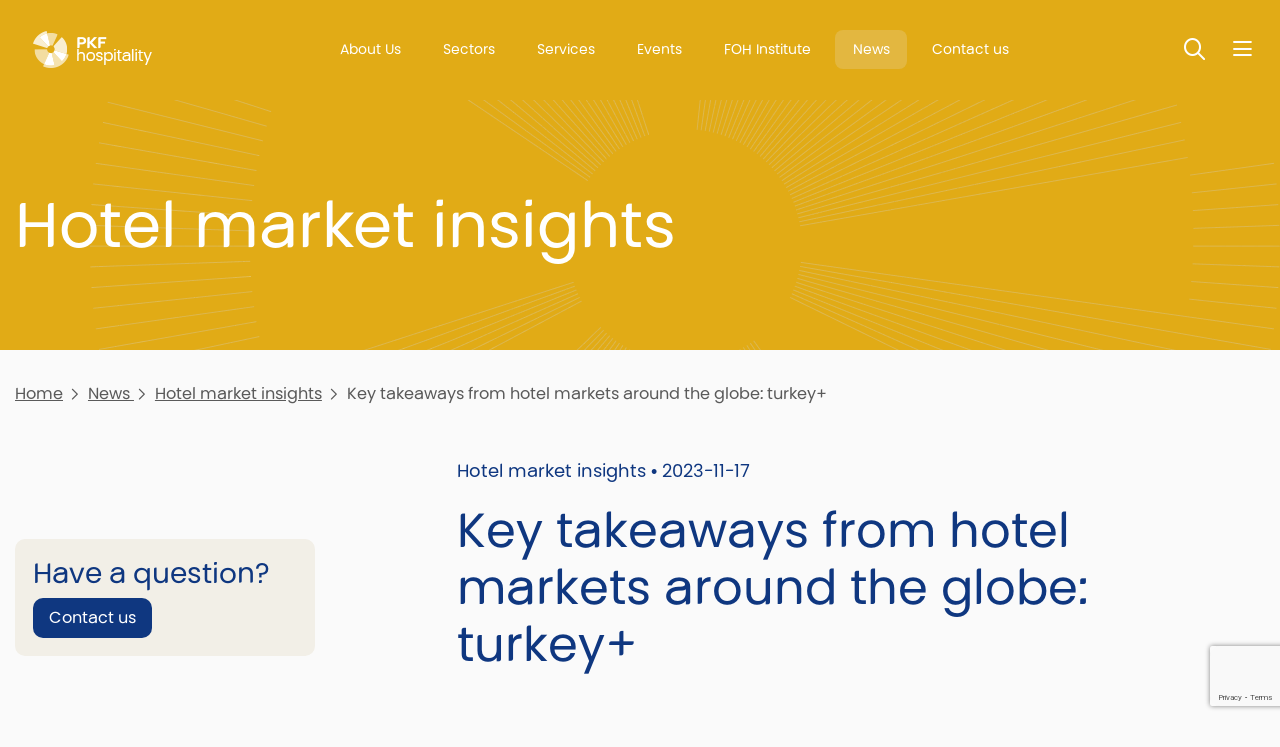

--- FILE ---
content_type: text/html; charset=utf-8
request_url: https://www.pkfhospitality.com/news/hotel-market-insights/key-takeaways-from-hotel-markets-around-the-globe-turkeyplus-1/
body_size: 6894
content:




<!DOCTYPE html>
<html lang="en">
<head>
    <meta charset="utf-8">
    <meta http-equiv="X-UA-Compatible" content="IE=edge,chrome=1">
    <meta name="viewport" content="width=device-width, initial-scale=1.0, maximum-scale=5.0, user-scalable=yes">
    


    <meta property="og:url" content="https://www.pkfhospitality.com/news/hotel-market-insights/key-takeaways-from-hotel-markets-around-the-globe-turkeyplus-1/" />
    <meta property="og:type" content="website" />
    <meta property="og:title" content="Key takeaways from hotel markets around the globe: turkey&#x2B; | Hotel market insights | News  | PKF hospitality group " />
    <meta property="og:description" content="PKF hospitality recently hosted 196&#x2B; roundtable live event in the following region: turkey&#x2B;.&#xA;The discussions were held in a format of a live meeting in Istanbul, focused on the hospitality, tourism &amp; leisure and serviced living sectors in Cyprus, Greece, Turkey.&#xA;We are happy to provide some interesting statistics for the region and share some discussion highlights." />

        <meta property="og:image" content="www.pkfhospitality.com" />

    <title>Key takeaways from hotel markets around the globe: turkey&#x2B; | Hotel market insights | News  | PKF hospitality group </title>
    <meta name="description" content="PKF hospitality recently hosted 196&#x2B; roundtable live event in the following region: turkey&#x2B;.&#xA;The discussions were held in a format of a live meeting in Istanbul, focused on the hospitality, tourism &amp; leisure and serviced living sectors in Cyprus, Greece, Turkey.&#xA;We are happy to provide some interesting statistics for the region and share some discussion highlights. " />
    <meta name="keywords" content="roundtable, 196+ events, PKF International, PKF hospitality group, hospitality, tourism, leisure, serviced living, key takeaways, flexibility, service, quality, STR, Cyprus, Greece, Turkey, Istanbul">

    <link rel="shortcut icon" defer href="/media/lxenn5a3/pkf-logo-colour-symbol.png" />
    <link rel="stylesheet" integrity="sha384-xOolHFLEh07PJGoPkLv1IbcEPTNtaed2xpHsD9ESMhqIYd0nLMwNLD69Npy4HI+N" crossorigin="anonymous" href="https://cdn.jsdelivr.net/npm/bootstrap@4.6.2/dist/css/bootstrap.min.css">
    <link rel="stylesheet" crossorigin="anonymous" href="https://kit.fontawesome.com/ec4bf7cef7.css">
    <script src="https://ajax.aspnetcdn.com/ajax/jQuery/jquery-3.0.0.min.js"></script>
    <script integrity="sha384-Fy6S3B9q64WdZWQUiU+q4/2Lc9npb8tCaSX9FK7E8HnRr0Jz8D6OP9dO5Vg3Q9ct" crossorigin="anonymous" src="https://cdn.jsdelivr.net/npm/bootstrap@4.6.2/dist/js/bootstrap.bundle.min.js"></script>
    <script src="https://ajax.aspnetcdn.com/ajax/jquery.validate/1.16.0/jquery.validate.min.js"></script>
    <script src="https://ajax.aspnetcdn.com/ajax/mvc/5.2.3/jquery.validate.unobtrusive.min.js"></script>


    


        <script async src="https://www.googletagmanager.com/gtag/js?id=G-3WED2ZCS72"></script>
        <script>
          window.dataLayer = window.dataLayer || [];
        function gtag(){dataLayer.push(arguments);}
        gtag('js', new Date());

        gtag('config', 'G-3WED2ZCS72');
        </script>
    <link rel="stylesheet" defer href="/App_Plugins/UmbracoForms/Assets/themes/default/style.min.css">
    <link rel="stylesheet" defer href="/css/min/PKF.css?v=c1" />
<script id="Cookiebot" src="https://consent.cookiebot.com/uc.js" data-cbid="1dad1d17-edaa-43b0-821c-4094b2492552" data-blockingmode="auto" type="text/javascript"></script>
    
    <link rel="preload" as="image" href="https://www.pkfhospitality.com/images/starburst.webp" />
</head>
<body class=' PageDark PageColor-e1ab16 Star'>    
        <noscript>
            <iframe src="https://www.googletagmanager.com/ns.html?id=G-3WED2ZCS72" height="0" width="0" style="display:none;visibility:hidden"></iframe>
        </noscript>
    <header class="headingSizeSmall bg-e1ab16" >
        <div class='HeaderHolder'>
            <div class='MenuHolder'>
            <div class="container">
                <div id="LogoBox" class="left-logo-right-text">
    <a href="/" id="Logo" title="PKF hospitality group">
        <img src="/media/vzhpgoin/pkfhospitality_logo_white.png" alt="PKF hospitality group logo"   width="120" height="37"   />        

    </a>
</div>
                
<div id="topnav" style=" color:#003594">
    

    <a href="/about-us/" class="" title="About Us">
About Us    </a>


    <a href="/sectors/" class="" title="Sectors">
Sectors    </a>


    <a href="/services/" class="" title="Services">
Services    </a>


    <a href="/events/" class="" title="Events">
Events    </a>


    <a href="/foh-institute/" class="" title="FOH Institute">
FOH Institute    </a>


    <a href="/news/" class=" Active" title="News">
News    </a>


    <a href="/contact-us/" class="" title="Contact us">
Contact us    </a>


</div> 
                <div>
                     
                    <button id="SearchToggleHeader" class='SearchToggle' type="button" aria-label='Toggle Search'><span>Toggle Search</span></button>
<div id="SearchBox">
    <form id="SearchForm" class="" method="get" action="/search/">
        <label for="SearchTerm1">Search:</label>
        <input id="SearchTerm1" type="text" name="SearchTerm" minlength="3" placeholder="Enter keywords" />
        <button type="submit">Search</button>
    </form>
</div>
 
                    <button type="button" id="NavBarButton" class='NavBarToggle' aria-label='Nav bar toggle'>
    <span>Nav bar toggle</span>
</button>
<div id="MainNav" class="" >
    <nav>
        <div class='NavHeader'>
            
            <button id="SearchToggleMainNav" class='SearchToggle' type="button" aria-label='Toggle search'>
                <span>Toggle search</span>
            </button>
            <button id="MainNavClose" class='NavBarToggle NavClose' type="button" aria-label='Toggle menu'>
                <span>Toggle menu</span>
            </button>
        </div>
        <ul class="">

            <li class="nav-item">
                    <a class=" " href="/" title="Home">Home</a>

            </li>
            <li class="nav-item">
                    <a class="dropdown-toggle " href="/about-us/" title="About Us" id="navbarDropdownMenuLink-about-us" data-event="hover">
                            About Us
                        </a>
                        <div class="SubMenu">
                            <div class='NavHeader'>
                                
                            </div>
                            
                            <ul>
                                            <li>
                                                <a href="/about-us/focus/" title="focus">focus</a>
                                            </li>
                                            <li>
                                                <a href="/about-us/profile/" title="Profile">Profile</a>
                                            </li>
                            </ul>
                        </div>

            </li>
            <li class="nav-item">
                    <a class="dropdown-toggle " href="/sectors/" title="Sectors" id="navbarDropdownMenuLink-sectors" data-event="hover">
                            Sectors
                        </a>
                        <div class="SubMenu">
                            <div class='NavHeader'>
                                
                            </div>
                            
                            <ul>
                                            <li>
                                                <a href="/sectors/hotel/" target="" title="Hotel">Hotel</a>
                                            </li>
                                            <li>
                                                <a href="/sectors/living/" title="Living">Living</a>
                                            </li>
                                            <li>
                                                <a href="/sectors/tourism/" title="Tourism">Tourism</a>
                                            </li>
                            </ul>
                        </div>

            </li>
            <li class="nav-item">
                    <a class=" " href="/services/" target="" title="Services">Services</a>

            </li>
            <li class="nav-item">
                    <a class=" " href="/events/" title="Events">Events</a>

            </li>
            <li class="nav-item">
                    <a class=" " href="/foh-institute/" title="FOH Institute">FOH Institute</a>

            </li>
            <li class="nav-item">
                    <a class=" active " href="/news/" title="News ">News </a>

            </li>
            <li class="nav-item">
                    <a class=" " href="/career/" title="Career">Career</a>

            </li>
            <li class="nav-item">
                    <a class="dropdown-toggle " href="/contact-us/" title="Contact" id="navbarDropdownMenuLink-contact" data-event="hover">
                            Contact
                        </a>
                        <div class="SubMenu">
                            <div class='NavHeader'>
                                
                            </div>
                            
                            <ul>
                                            <li>
                                                <a href="/our-offices/" title="Offices">Offices</a>
                                            </li>
                                            <li>
                                                <a href="/team/" title="Team">Team</a>
                                            </li>
                            </ul>
                        </div>

            </li>
        </ul>
        
<div class="NavSocial">
            <a class='LinkedIn' href="https://www.linkedin.com/company/pkfhospitality" title="LinkedIn" target="_blank"></a>
            <a class='Youtube' href="https://www.Youtube.com/@pkfhospitalitygroup" title="Youtube" target="_blank"></a>
</div>
    </nav>
</div>
                </div>
            </div>        
        </div>   

    <section class="heading">
            <div class="container">
                <h1> <p>Hotel market insights</p></h1>
            </div>
    </section>
        </div>        
    </header>
        
    <main>
        


<section class="section">
    <div class="container">
        
<div class='crumbs'>
        <a href="/" title="Home">Home</a>
            <a href="/news/" title="News ">News </a>
            <a href="/news/hotel-market-insights/" title="Hotel market insights">Hotel market insights</a>
        <span>Key takeaways from hotel markets around the globe: turkey&#x2B;</span>
    
</div>
            <div class='row'>
                <div class="col-md-4 order-sm-0 order-1">
                    <div class='MaxWidthSidebar'>
                        


                        








    <div class="SidebarPrompt">
        <h3>Have a question?</h3>
            <button type="button" data-toggle="modal" data-target="#ContactModal">
                Contact us
            </button>
    </div>

                    </div>
                </div>
                <div class='col-md-8 order-sm-1 order-0'>
        <article>
            <div class='CategoryDate'>
                Hotel market insights &bull; 2023-11-17
            </div>
                <h1>Key takeaways from hotel markets around the globe: turkey&#x2B;</h1>
            

    <div class="umb-grid">
        <div >
                <div class="container">
            <div class="row clearfix">
                    <div class="col-md-12 column">
                        



<p>PKF hospitality recently hosted 196+ roundtable live event in the following region: turkey+.</p>
<p>The discussions were held in a format of a live meeting in Istanbul, focused on the hospitality, tourism &amp; leisure and serviced living sectors in Cyprus, Greece, Turkey.</p>
<p>We are happy to provide some interesting statistics for the region and share some discussion highlights.</p>




	<img src="/media/hs3m2jes/turkey_plus_snapshot-2023.jpg" alt="" width="1040" height="720" loading="lazy">

                    </div>
            </div>
                </div>
        </div>
    </div>


<div>
    <div id="fb-root"></div>
    <script>
        (function (d, s, id) {
            var js, fjs = d.getElementsByTagName(s)[0];
            if (d.getElementById(id)) return;
            js = d.createElement(s); js.id = id;
            js.src = "https://connect.facebook.net/en_US/sdk.js#xfbml=1&version=v3.0";
            fjs.parentNode.insertBefore(js, fjs);
        }(document, 'script', 'facebook-jssdk'));</script>

    <!-- Your share button code -->
    <div class="fb-share-button" data-href="/news/hotel-market-insights/key-takeaways-from-hotel-markets-around-the-globe-turkeyplus-1/" data-layout="button">
    </div>
</div>                <a href="/news/hotel-market-insights/" title="Return to category" class="btn mt-4">
                    See more Hotel market insights items
            </a>
        </article>
                </div>
            </div>
    </div>
</section>

    </main>
    <!-- Footer Scripts -->
    <footer class="">
    <div class="container">
        <div class="row">
            <div class='col-sm-4'>
                <a href="/" id="FooterLogo" title="PKF hospitality group">
                    <img src="/media/qrhmfdys/pkf-hospitality-colour-2-lines.png" alt="Footer logo PKF hospitality group"   width="120" height="37"   />                    
                </a>
            </div>
            <div class='col-sm-8 FooterMenus'>


<div class="FooterMenu">
            <h5>Follow us on...</h5>
    <ul>
<li><a href="https://www.linkedin.com/company/pkf-hotelexperts-group" target="_blank" title="LinkedIn">LinkedIn</a></li>
<li><a href="https://www.youtube.com/channel/UCQ_Meti8A_62WKeXl7H0UYQ" target="_blank" title="YouTube">YouTube</a></li>
    </ul>
</div>
<div class="FooterMenu">
            <h5>Contact</h5>
    <ul>
<li><a href="/our-offices/" title="Our Offices">Our Offices</a></li>
<li><a href="/team/" title="Team">Team</a></li>
<li><a href="/career/" target="" title="Career">Career</a></li>
<li><a href="/sign-up/" title="Subscribe to Newsletter">Subscribe to Newsletter</a></li>
<li><a href="/sign-up-for-196plus-events-newsletter/" target="" title="Get Event Updates">Get Event Updates</a></li>
    </ul>
</div>
<div class="FooterMenu">
            <h5>About</h5>
    <ul>
<li><a href="/legal/" title="Legal">Legal</a></li>
<li><a href="/cookies/" title="Cookies">Cookies</a></li>
<li><a href="/accessibility/" title="Accessibility">Accessibility</a></li>
<li><a href="/about-site-provider/" title="About Site Provider">About Site Provider</a></li>
    </ul>
</div>
<div class="FooterMenu">
            <h5>Other PKF links</h5>
    <ul>
<li><a href="https://www.pkf.com/" target="_blank" title="PKF Global">PKF Global</a></li>
<li><a href="https://www.linkedin.com/company/pkf-international-limited/" target="_blank" title="PKFI on LinkedIn">PKFI on LinkedIn</a></li>
    </ul>
</div>            </div>
        </div>
    </div>
    <div class="container">
        
    </div>
    <div class="footer-strap">
        <div class="container">
            <div class="row">
                <div class='col-sm-4'>
                    <div class='pr-5'>
                        <p>© PKF hospitality GmbH | 2025 All Rights Reserved</p>
                    </div>
                </div>
                <div class='col-sm-8'>
                    <p>The PKF hospitality group is – through its parent company (PKF hospitality holding GmbH) – a member of PKF Global, the network of member firms of PKF International Limited, each of which is a separate and independent legal entity and does not accept any responsibility or liability for the actions or inactions of any individual member or correspondent firm(s).</p>
                </div>
            </div>
        </div>
    </div>
</footer>

      
    

    
    <script>
        var dataTablePageSize = 10
    </script>
    <script src="/scripts/min/custom-app.js" defer=""></script>
    <script type="text/javascript">
    var bttSide = false;</script>
    <script src="/scripts/min/BackToTop.js" defer=""></script>

    
    
    <div class="modal fade" id="ContactModal" tabindex="-1" aria-labelledby="ContactModalLabel" aria-hidden="true">
        <div class="modal-dialog modal-dialog-centered">
            <div class="modal-content">
                <div class="modal-header">
                    <h5 class="modal-title" id="ContactModalLabel">Please fill in the form</h5>
                    <button type="button" class="close" data-dismiss="modal" aria-label="Close">
                        <span aria-hidden="true">&times;</span>
                    </button>
                </div>
                <div class="modal-body">
                    




    <div id="umbraco_form_f1dc377a88794e0c82120236d50b667e" class="umbraco-forms-form hotelexpertscontactform umbraco-forms-">
<form action="/news/hotel-market-insights/key-takeaways-from-hotel-markets-around-the-globe-turkeyplus-1/" enctype="multipart/form-data" id="form03d8cb64acb54f0bb815df94eecd0642" method="post"><input data-val="true" data-val-required="The FormId field is required." name="FormId" type="hidden" value="f1dc377a-8879-4e0c-8212-0236d50b667e" /><input data-val="true" data-val-required="The FormName field is required." name="FormName" type="hidden" value="Hotelexperts - Contact Form" /><input data-val="true" data-val-required="The RecordId field is required." name="RecordId" type="hidden" value="00000000-0000-0000-0000-000000000000" /><input name="PreviousClicked" type="hidden" value="" /><input name="Theme" type="hidden" value="" /><input name="RedirectToPageId" type="hidden" value="" />            <input type="hidden" name="FormStep" value="0" />
            <input type="hidden" name="RecordState" value="Q2ZESjhOOWtQUEdqRGR0RG1GS1YxUm5pQkZxYXNGeWs3N3B4TEtjUEI5RlB4cV9mRzkzS21SRU9laTFZOVQxazdrUEZWTHhfTEZKdmhJdC1wbU1CX3JJZHpLUWxlMHNKOE91NW5aeEhZUDU1Q0ZzZVZvUC1VXzl5ZUt2bm5RSXJhSS1FVUE=" />




<div class="umbraco-forms-page" id="d7edfcf4-1c3c-4384-9948-b2d450210e30">


            <fieldset class="umbraco-forms-fieldset" id="2c2a56bd-0bd0-4323-ac09-992f02dbb9d5">


                <div class="row-fluid">

                        <div class="umbraco-forms-container col-md-12">

                                        <div class=" umbraco-forms-field name shortanswer mandatory ">

                                            <label for="2d86134a-ca01-4da7-c720-bf48fce8b79e" class="umbraco-forms-label">
Full Name            <span class="umbraco-forms-indicator">*</span>
                                            </label>

        <div class="umbraco-forms-field-wrapper">

            <input type="text" name="2d86134a-ca01-4da7-c720-bf48fce8b79e" id="2d86134a-ca01-4da7-c720-bf48fce8b79e" data-umb="2d86134a-ca01-4da7-c720-bf48fce8b79e" class="text " value="" maxlength="255"
        data-val="true"  data-val-required="Please enter your full name" aria-required="true" />





<span class="field-validation-valid" data-valmsg-for="2d86134a-ca01-4da7-c720-bf48fce8b79e" data-valmsg-replace="true" role="alert"></span>
        </div>

                                        </div>
                                        <div class=" umbraco-forms-field email shortanswer mandatory alternating ">

                                            <label for="eae61cf1-01da-4da6-f9c6-df56b0aba741" class="umbraco-forms-label">
Email            <span class="umbraco-forms-indicator">*</span>
                                            </label>

        <div class="umbraco-forms-field-wrapper">

            <input type="text" name="eae61cf1-01da-4da6-f9c6-df56b0aba741" id="eae61cf1-01da-4da6-f9c6-df56b0aba741" data-umb="eae61cf1-01da-4da6-f9c6-df56b0aba741" class="text " value="" maxlength="255"
        data-val="true"  data-val-required="Please enter your e-mail" aria-required="true"  data-val-regex="Please enter a valid e-mail" data-val-regex-pattern="[a-zA-Z0-9_.+-]+@[a-zA-Z0-9-]+.[a-zA-Z0-9-.]+" />





<span class="field-validation-valid" data-valmsg-for="eae61cf1-01da-4da6-f9c6-df56b0aba741" data-valmsg-replace="true" role="alert"></span>
        </div>

                                        </div>
                                        <div class=" umbraco-forms-field phonenumber shortanswer mandatory ">

                                            <label for="21550c3d-769d-4700-8db0-f30cd95e0a95" class="umbraco-forms-label">
Phone Number            <span class="umbraco-forms-indicator">*</span>
                                            </label>

        <div class="umbraco-forms-field-wrapper">

            <input type="text" name="21550c3d-769d-4700-8db0-f30cd95e0a95" id="21550c3d-769d-4700-8db0-f30cd95e0a95" data-umb="21550c3d-769d-4700-8db0-f30cd95e0a95" class="text " value="" maxlength="255"
        data-val="true"  data-val-required="Please enter a phone number" aria-required="true" />





<span class="field-validation-valid" data-valmsg-for="21550c3d-769d-4700-8db0-f30cd95e0a95" data-valmsg-replace="true" role="alert"></span>
        </div>

                                        </div>
                                        <div class=" umbraco-forms-field message longanswer mandatory alternating ">

                                            <label for="ec9abce4-e339-45a3-f143-6ba81f5b8c1d" class="umbraco-forms-label">
Message            <span class="umbraco-forms-indicator">*</span>
                                            </label>

        <div class="umbraco-forms-field-wrapper">

            
<textarea class=""
          name="ec9abce4-e339-45a3-f143-6ba81f5b8c1d"
          id="ec9abce4-e339-45a3-f143-6ba81f5b8c1d"
          data-umb="ec9abce4-e339-45a3-f143-6ba81f5b8c1d"
          rows="2"
          cols="20"
           data-val="true"  data-val-required="Please enter a message" aria-required="true"  data-val-regex="Cannot use urls or invalid keywords" data-val-regex-pattern="^((?!http|www|viagra|cephalexin|nolvadex|web traffic).|\n)*$" ></textarea>



<span class="field-validation-valid" data-valmsg-for="ec9abce4-e339-45a3-f143-6ba81f5b8c1d" data-valmsg-replace="true" role="alert"></span>
        </div>

                                        </div>
                                        <div class=" umbraco-forms-field consent dataconsent mandatory ">

                                            <label for="93b6754d-2b47-43c9-aee6-20d948ca94ff" class="umbraco-forms-label">
We will only use your personal information to handle your enquiry, see our policies, click to confirm            <span class="umbraco-forms-indicator">*</span>
                                            </label>

        <div class="umbraco-forms-field-wrapper">

            <input type="checkbox" name="93b6754d-2b47-43c9-aee6-20d948ca94ff" id="93b6754d-2b47-43c9-aee6-20d948ca94ff" value="true" data-umb="93b6754d-2b47-43c9-aee6-20d948ca94ff"
        data-val="true" data-val-required="Consent is required to store and process the data in this form." data-rule-required="true" data-msg-required="Consent is required to store and process the data in this form." aria-required="true"/>
<input type="hidden" name="93b6754d-2b47-43c9-aee6-20d948ca94ff" value="false" />

<label for="93b6754d-2b47-43c9-aee6-20d948ca94ff">Yes, I give permission to store and process my data</label>


<span class="field-validation-valid" data-valmsg-for="93b6754d-2b47-43c9-aee6-20d948ca94ff" data-valmsg-replace="true" role="alert"></span>
        </div>

                                        </div>
<input type="hidden" name="d43c37ff-868e-4542-843e-8529fd524d71" id="d43c37ff-868e-4542-843e-8529fd524d71" data-umb="d43c37ff-868e-4542-843e-8529fd524d71" class="hidden" value="https://www.pkfhospitality.com/news/hotel-market-insights/key-takeaways-from-hotel-markets-around-the-globe-turkeyplus-1/"/>


<input type="hidden" name="8575bf6d-a5fe-4871-e392-24763ca0a580" id="8575bf6d-a5fe-4871-e392-24763ca0a580" data-umb="8575bf6d-a5fe-4871-e392-24763ca0a580" class="hidden" value="Key takeaways from hotel markets around the globe: turkey+"/>




        <input type="hidden" id="36b5bd49-bf31-49f5-cc92-081c190ae12f" name="g-recaptcha-response" />
        <div class="umbraco-forms-recaptcha-v3-config umbraco-forms-hidden"
             data-id="36b5bd49-bf31-49f5-cc92-081c190ae12f"
             data-site-key="6LfQidgaAAAAAPf443DE1VengvTpXR3qEepVvkl0"></div>

                        </div>
                </div>

            </fieldset>

    <div class="umbraco-forms-hidden" aria-hidden="true">
        <input type="text" name="f1dc377a88794e0c82120236d50b667e" />
    </div>

    <div class="umbraco-forms-navigation row-fluid">

        <div class="col-md-12">
                <input type="submit"
                       class="btn primary"
                       value="Send Message"
                       name="__next"
                       data-form-navigate="next"
                       data-umb="submit-forms-form" />
        </div>
    </div>


</div>



<input name="__RequestVerificationToken" type="hidden" value="CfDJ8N9kPPGjDdtDmFKV1RniBFrxzOoMt4uJERm22I8uEeNbY0ADiM-aV-HPN2z28-pn0AZouYdw3QHvoE_a4Tl23vzRf5d0HccMZqvTwJmyJDENzTr8n8wairujlJQZbSJexBa8elqtwdQvchV_gGiaPr0" /><input name="ufprt" type="hidden" value="CfDJ8N9kPPGjDdtDmFKV1RniBFrgwpbHFSVoViOqhrYh0b6BdUGG8ckU-NtaTr6LJ8y1VkWqsWTgqZ-GZVK2FwDTgqHWiO21bUREzLVlDy5IPBdkqh_Brphi-Zv75RWudYbhvYFHfO2EDJNQGlmAF8rgrW8" /></form>    </div>




<div class="umbraco-forms-form-config umbraco-forms-hidden"
     data-id="f1dc377a88794e0c82120236d50b667e"
     data-serialized-page-button-conditions="{}"
     data-serialized-fieldset-conditions="{}"
     data-serialized-field-conditions="{}"
     data-serialized-fields-not-displayed="{}"
     data-trigger-conditions-check-on="change"
     data-form-element-html-id-prefix=""
     data-disable-validation-dependency-check="false"
     data-serialized-validation-rules="[]"></div>


<script defer="defer" src="https://www.google.com/recaptcha/api.js?render=6LfQidgaAAAAAPf443DE1VengvTpXR3qEepVvkl0&amp;v=13.6.0" type="application/javascript"></script><script defer="defer" src="/App_Plugins/UmbracoForms/Assets/recaptcha.v3.init.min.js?v=13.6.0" type="application/javascript"></script><script defer="defer" src="/App_Plugins/UmbracoForms/Assets/themes/default/umbracoforms.min.js?v=13.6.0" type="application/javascript"></script>
<link href="/App_Plugins/UmbracoForms/Assets/themes/default/style.min.css?v=13.6.0" rel="stylesheet" />

                </div>
                <div class="modal-footer">
                </div>
            </div>
        </div>
    </div>
<script>
    $(function () {
        if ($('#ContactModal .umbraco-forms-submitmessage').length > 0 || $('#ContactModal .field-validation-error').length > 0)
            $(".crumbs-button").trigger("click");
    });
</script>
    

    
</body>
</html>

--- FILE ---
content_type: text/html; charset=utf-8
request_url: https://www.google.com/recaptcha/api2/anchor?ar=1&k=6LfQidgaAAAAAPf443DE1VengvTpXR3qEepVvkl0&co=aHR0cHM6Ly93d3cucGtmaG9zcGl0YWxpdHkuY29tOjQ0Mw..&hl=en&v=9TiwnJFHeuIw_s0wSd3fiKfN&size=invisible&anchor-ms=20000&execute-ms=30000&cb=qs52a7t0p2rm
body_size: 48087
content:
<!DOCTYPE HTML><html dir="ltr" lang="en"><head><meta http-equiv="Content-Type" content="text/html; charset=UTF-8">
<meta http-equiv="X-UA-Compatible" content="IE=edge">
<title>reCAPTCHA</title>
<style type="text/css">
/* cyrillic-ext */
@font-face {
  font-family: 'Roboto';
  font-style: normal;
  font-weight: 400;
  font-stretch: 100%;
  src: url(//fonts.gstatic.com/s/roboto/v48/KFO7CnqEu92Fr1ME7kSn66aGLdTylUAMa3GUBHMdazTgWw.woff2) format('woff2');
  unicode-range: U+0460-052F, U+1C80-1C8A, U+20B4, U+2DE0-2DFF, U+A640-A69F, U+FE2E-FE2F;
}
/* cyrillic */
@font-face {
  font-family: 'Roboto';
  font-style: normal;
  font-weight: 400;
  font-stretch: 100%;
  src: url(//fonts.gstatic.com/s/roboto/v48/KFO7CnqEu92Fr1ME7kSn66aGLdTylUAMa3iUBHMdazTgWw.woff2) format('woff2');
  unicode-range: U+0301, U+0400-045F, U+0490-0491, U+04B0-04B1, U+2116;
}
/* greek-ext */
@font-face {
  font-family: 'Roboto';
  font-style: normal;
  font-weight: 400;
  font-stretch: 100%;
  src: url(//fonts.gstatic.com/s/roboto/v48/KFO7CnqEu92Fr1ME7kSn66aGLdTylUAMa3CUBHMdazTgWw.woff2) format('woff2');
  unicode-range: U+1F00-1FFF;
}
/* greek */
@font-face {
  font-family: 'Roboto';
  font-style: normal;
  font-weight: 400;
  font-stretch: 100%;
  src: url(//fonts.gstatic.com/s/roboto/v48/KFO7CnqEu92Fr1ME7kSn66aGLdTylUAMa3-UBHMdazTgWw.woff2) format('woff2');
  unicode-range: U+0370-0377, U+037A-037F, U+0384-038A, U+038C, U+038E-03A1, U+03A3-03FF;
}
/* math */
@font-face {
  font-family: 'Roboto';
  font-style: normal;
  font-weight: 400;
  font-stretch: 100%;
  src: url(//fonts.gstatic.com/s/roboto/v48/KFO7CnqEu92Fr1ME7kSn66aGLdTylUAMawCUBHMdazTgWw.woff2) format('woff2');
  unicode-range: U+0302-0303, U+0305, U+0307-0308, U+0310, U+0312, U+0315, U+031A, U+0326-0327, U+032C, U+032F-0330, U+0332-0333, U+0338, U+033A, U+0346, U+034D, U+0391-03A1, U+03A3-03A9, U+03B1-03C9, U+03D1, U+03D5-03D6, U+03F0-03F1, U+03F4-03F5, U+2016-2017, U+2034-2038, U+203C, U+2040, U+2043, U+2047, U+2050, U+2057, U+205F, U+2070-2071, U+2074-208E, U+2090-209C, U+20D0-20DC, U+20E1, U+20E5-20EF, U+2100-2112, U+2114-2115, U+2117-2121, U+2123-214F, U+2190, U+2192, U+2194-21AE, U+21B0-21E5, U+21F1-21F2, U+21F4-2211, U+2213-2214, U+2216-22FF, U+2308-230B, U+2310, U+2319, U+231C-2321, U+2336-237A, U+237C, U+2395, U+239B-23B7, U+23D0, U+23DC-23E1, U+2474-2475, U+25AF, U+25B3, U+25B7, U+25BD, U+25C1, U+25CA, U+25CC, U+25FB, U+266D-266F, U+27C0-27FF, U+2900-2AFF, U+2B0E-2B11, U+2B30-2B4C, U+2BFE, U+3030, U+FF5B, U+FF5D, U+1D400-1D7FF, U+1EE00-1EEFF;
}
/* symbols */
@font-face {
  font-family: 'Roboto';
  font-style: normal;
  font-weight: 400;
  font-stretch: 100%;
  src: url(//fonts.gstatic.com/s/roboto/v48/KFO7CnqEu92Fr1ME7kSn66aGLdTylUAMaxKUBHMdazTgWw.woff2) format('woff2');
  unicode-range: U+0001-000C, U+000E-001F, U+007F-009F, U+20DD-20E0, U+20E2-20E4, U+2150-218F, U+2190, U+2192, U+2194-2199, U+21AF, U+21E6-21F0, U+21F3, U+2218-2219, U+2299, U+22C4-22C6, U+2300-243F, U+2440-244A, U+2460-24FF, U+25A0-27BF, U+2800-28FF, U+2921-2922, U+2981, U+29BF, U+29EB, U+2B00-2BFF, U+4DC0-4DFF, U+FFF9-FFFB, U+10140-1018E, U+10190-1019C, U+101A0, U+101D0-101FD, U+102E0-102FB, U+10E60-10E7E, U+1D2C0-1D2D3, U+1D2E0-1D37F, U+1F000-1F0FF, U+1F100-1F1AD, U+1F1E6-1F1FF, U+1F30D-1F30F, U+1F315, U+1F31C, U+1F31E, U+1F320-1F32C, U+1F336, U+1F378, U+1F37D, U+1F382, U+1F393-1F39F, U+1F3A7-1F3A8, U+1F3AC-1F3AF, U+1F3C2, U+1F3C4-1F3C6, U+1F3CA-1F3CE, U+1F3D4-1F3E0, U+1F3ED, U+1F3F1-1F3F3, U+1F3F5-1F3F7, U+1F408, U+1F415, U+1F41F, U+1F426, U+1F43F, U+1F441-1F442, U+1F444, U+1F446-1F449, U+1F44C-1F44E, U+1F453, U+1F46A, U+1F47D, U+1F4A3, U+1F4B0, U+1F4B3, U+1F4B9, U+1F4BB, U+1F4BF, U+1F4C8-1F4CB, U+1F4D6, U+1F4DA, U+1F4DF, U+1F4E3-1F4E6, U+1F4EA-1F4ED, U+1F4F7, U+1F4F9-1F4FB, U+1F4FD-1F4FE, U+1F503, U+1F507-1F50B, U+1F50D, U+1F512-1F513, U+1F53E-1F54A, U+1F54F-1F5FA, U+1F610, U+1F650-1F67F, U+1F687, U+1F68D, U+1F691, U+1F694, U+1F698, U+1F6AD, U+1F6B2, U+1F6B9-1F6BA, U+1F6BC, U+1F6C6-1F6CF, U+1F6D3-1F6D7, U+1F6E0-1F6EA, U+1F6F0-1F6F3, U+1F6F7-1F6FC, U+1F700-1F7FF, U+1F800-1F80B, U+1F810-1F847, U+1F850-1F859, U+1F860-1F887, U+1F890-1F8AD, U+1F8B0-1F8BB, U+1F8C0-1F8C1, U+1F900-1F90B, U+1F93B, U+1F946, U+1F984, U+1F996, U+1F9E9, U+1FA00-1FA6F, U+1FA70-1FA7C, U+1FA80-1FA89, U+1FA8F-1FAC6, U+1FACE-1FADC, U+1FADF-1FAE9, U+1FAF0-1FAF8, U+1FB00-1FBFF;
}
/* vietnamese */
@font-face {
  font-family: 'Roboto';
  font-style: normal;
  font-weight: 400;
  font-stretch: 100%;
  src: url(//fonts.gstatic.com/s/roboto/v48/KFO7CnqEu92Fr1ME7kSn66aGLdTylUAMa3OUBHMdazTgWw.woff2) format('woff2');
  unicode-range: U+0102-0103, U+0110-0111, U+0128-0129, U+0168-0169, U+01A0-01A1, U+01AF-01B0, U+0300-0301, U+0303-0304, U+0308-0309, U+0323, U+0329, U+1EA0-1EF9, U+20AB;
}
/* latin-ext */
@font-face {
  font-family: 'Roboto';
  font-style: normal;
  font-weight: 400;
  font-stretch: 100%;
  src: url(//fonts.gstatic.com/s/roboto/v48/KFO7CnqEu92Fr1ME7kSn66aGLdTylUAMa3KUBHMdazTgWw.woff2) format('woff2');
  unicode-range: U+0100-02BA, U+02BD-02C5, U+02C7-02CC, U+02CE-02D7, U+02DD-02FF, U+0304, U+0308, U+0329, U+1D00-1DBF, U+1E00-1E9F, U+1EF2-1EFF, U+2020, U+20A0-20AB, U+20AD-20C0, U+2113, U+2C60-2C7F, U+A720-A7FF;
}
/* latin */
@font-face {
  font-family: 'Roboto';
  font-style: normal;
  font-weight: 400;
  font-stretch: 100%;
  src: url(//fonts.gstatic.com/s/roboto/v48/KFO7CnqEu92Fr1ME7kSn66aGLdTylUAMa3yUBHMdazQ.woff2) format('woff2');
  unicode-range: U+0000-00FF, U+0131, U+0152-0153, U+02BB-02BC, U+02C6, U+02DA, U+02DC, U+0304, U+0308, U+0329, U+2000-206F, U+20AC, U+2122, U+2191, U+2193, U+2212, U+2215, U+FEFF, U+FFFD;
}
/* cyrillic-ext */
@font-face {
  font-family: 'Roboto';
  font-style: normal;
  font-weight: 500;
  font-stretch: 100%;
  src: url(//fonts.gstatic.com/s/roboto/v48/KFO7CnqEu92Fr1ME7kSn66aGLdTylUAMa3GUBHMdazTgWw.woff2) format('woff2');
  unicode-range: U+0460-052F, U+1C80-1C8A, U+20B4, U+2DE0-2DFF, U+A640-A69F, U+FE2E-FE2F;
}
/* cyrillic */
@font-face {
  font-family: 'Roboto';
  font-style: normal;
  font-weight: 500;
  font-stretch: 100%;
  src: url(//fonts.gstatic.com/s/roboto/v48/KFO7CnqEu92Fr1ME7kSn66aGLdTylUAMa3iUBHMdazTgWw.woff2) format('woff2');
  unicode-range: U+0301, U+0400-045F, U+0490-0491, U+04B0-04B1, U+2116;
}
/* greek-ext */
@font-face {
  font-family: 'Roboto';
  font-style: normal;
  font-weight: 500;
  font-stretch: 100%;
  src: url(//fonts.gstatic.com/s/roboto/v48/KFO7CnqEu92Fr1ME7kSn66aGLdTylUAMa3CUBHMdazTgWw.woff2) format('woff2');
  unicode-range: U+1F00-1FFF;
}
/* greek */
@font-face {
  font-family: 'Roboto';
  font-style: normal;
  font-weight: 500;
  font-stretch: 100%;
  src: url(//fonts.gstatic.com/s/roboto/v48/KFO7CnqEu92Fr1ME7kSn66aGLdTylUAMa3-UBHMdazTgWw.woff2) format('woff2');
  unicode-range: U+0370-0377, U+037A-037F, U+0384-038A, U+038C, U+038E-03A1, U+03A3-03FF;
}
/* math */
@font-face {
  font-family: 'Roboto';
  font-style: normal;
  font-weight: 500;
  font-stretch: 100%;
  src: url(//fonts.gstatic.com/s/roboto/v48/KFO7CnqEu92Fr1ME7kSn66aGLdTylUAMawCUBHMdazTgWw.woff2) format('woff2');
  unicode-range: U+0302-0303, U+0305, U+0307-0308, U+0310, U+0312, U+0315, U+031A, U+0326-0327, U+032C, U+032F-0330, U+0332-0333, U+0338, U+033A, U+0346, U+034D, U+0391-03A1, U+03A3-03A9, U+03B1-03C9, U+03D1, U+03D5-03D6, U+03F0-03F1, U+03F4-03F5, U+2016-2017, U+2034-2038, U+203C, U+2040, U+2043, U+2047, U+2050, U+2057, U+205F, U+2070-2071, U+2074-208E, U+2090-209C, U+20D0-20DC, U+20E1, U+20E5-20EF, U+2100-2112, U+2114-2115, U+2117-2121, U+2123-214F, U+2190, U+2192, U+2194-21AE, U+21B0-21E5, U+21F1-21F2, U+21F4-2211, U+2213-2214, U+2216-22FF, U+2308-230B, U+2310, U+2319, U+231C-2321, U+2336-237A, U+237C, U+2395, U+239B-23B7, U+23D0, U+23DC-23E1, U+2474-2475, U+25AF, U+25B3, U+25B7, U+25BD, U+25C1, U+25CA, U+25CC, U+25FB, U+266D-266F, U+27C0-27FF, U+2900-2AFF, U+2B0E-2B11, U+2B30-2B4C, U+2BFE, U+3030, U+FF5B, U+FF5D, U+1D400-1D7FF, U+1EE00-1EEFF;
}
/* symbols */
@font-face {
  font-family: 'Roboto';
  font-style: normal;
  font-weight: 500;
  font-stretch: 100%;
  src: url(//fonts.gstatic.com/s/roboto/v48/KFO7CnqEu92Fr1ME7kSn66aGLdTylUAMaxKUBHMdazTgWw.woff2) format('woff2');
  unicode-range: U+0001-000C, U+000E-001F, U+007F-009F, U+20DD-20E0, U+20E2-20E4, U+2150-218F, U+2190, U+2192, U+2194-2199, U+21AF, U+21E6-21F0, U+21F3, U+2218-2219, U+2299, U+22C4-22C6, U+2300-243F, U+2440-244A, U+2460-24FF, U+25A0-27BF, U+2800-28FF, U+2921-2922, U+2981, U+29BF, U+29EB, U+2B00-2BFF, U+4DC0-4DFF, U+FFF9-FFFB, U+10140-1018E, U+10190-1019C, U+101A0, U+101D0-101FD, U+102E0-102FB, U+10E60-10E7E, U+1D2C0-1D2D3, U+1D2E0-1D37F, U+1F000-1F0FF, U+1F100-1F1AD, U+1F1E6-1F1FF, U+1F30D-1F30F, U+1F315, U+1F31C, U+1F31E, U+1F320-1F32C, U+1F336, U+1F378, U+1F37D, U+1F382, U+1F393-1F39F, U+1F3A7-1F3A8, U+1F3AC-1F3AF, U+1F3C2, U+1F3C4-1F3C6, U+1F3CA-1F3CE, U+1F3D4-1F3E0, U+1F3ED, U+1F3F1-1F3F3, U+1F3F5-1F3F7, U+1F408, U+1F415, U+1F41F, U+1F426, U+1F43F, U+1F441-1F442, U+1F444, U+1F446-1F449, U+1F44C-1F44E, U+1F453, U+1F46A, U+1F47D, U+1F4A3, U+1F4B0, U+1F4B3, U+1F4B9, U+1F4BB, U+1F4BF, U+1F4C8-1F4CB, U+1F4D6, U+1F4DA, U+1F4DF, U+1F4E3-1F4E6, U+1F4EA-1F4ED, U+1F4F7, U+1F4F9-1F4FB, U+1F4FD-1F4FE, U+1F503, U+1F507-1F50B, U+1F50D, U+1F512-1F513, U+1F53E-1F54A, U+1F54F-1F5FA, U+1F610, U+1F650-1F67F, U+1F687, U+1F68D, U+1F691, U+1F694, U+1F698, U+1F6AD, U+1F6B2, U+1F6B9-1F6BA, U+1F6BC, U+1F6C6-1F6CF, U+1F6D3-1F6D7, U+1F6E0-1F6EA, U+1F6F0-1F6F3, U+1F6F7-1F6FC, U+1F700-1F7FF, U+1F800-1F80B, U+1F810-1F847, U+1F850-1F859, U+1F860-1F887, U+1F890-1F8AD, U+1F8B0-1F8BB, U+1F8C0-1F8C1, U+1F900-1F90B, U+1F93B, U+1F946, U+1F984, U+1F996, U+1F9E9, U+1FA00-1FA6F, U+1FA70-1FA7C, U+1FA80-1FA89, U+1FA8F-1FAC6, U+1FACE-1FADC, U+1FADF-1FAE9, U+1FAF0-1FAF8, U+1FB00-1FBFF;
}
/* vietnamese */
@font-face {
  font-family: 'Roboto';
  font-style: normal;
  font-weight: 500;
  font-stretch: 100%;
  src: url(//fonts.gstatic.com/s/roboto/v48/KFO7CnqEu92Fr1ME7kSn66aGLdTylUAMa3OUBHMdazTgWw.woff2) format('woff2');
  unicode-range: U+0102-0103, U+0110-0111, U+0128-0129, U+0168-0169, U+01A0-01A1, U+01AF-01B0, U+0300-0301, U+0303-0304, U+0308-0309, U+0323, U+0329, U+1EA0-1EF9, U+20AB;
}
/* latin-ext */
@font-face {
  font-family: 'Roboto';
  font-style: normal;
  font-weight: 500;
  font-stretch: 100%;
  src: url(//fonts.gstatic.com/s/roboto/v48/KFO7CnqEu92Fr1ME7kSn66aGLdTylUAMa3KUBHMdazTgWw.woff2) format('woff2');
  unicode-range: U+0100-02BA, U+02BD-02C5, U+02C7-02CC, U+02CE-02D7, U+02DD-02FF, U+0304, U+0308, U+0329, U+1D00-1DBF, U+1E00-1E9F, U+1EF2-1EFF, U+2020, U+20A0-20AB, U+20AD-20C0, U+2113, U+2C60-2C7F, U+A720-A7FF;
}
/* latin */
@font-face {
  font-family: 'Roboto';
  font-style: normal;
  font-weight: 500;
  font-stretch: 100%;
  src: url(//fonts.gstatic.com/s/roboto/v48/KFO7CnqEu92Fr1ME7kSn66aGLdTylUAMa3yUBHMdazQ.woff2) format('woff2');
  unicode-range: U+0000-00FF, U+0131, U+0152-0153, U+02BB-02BC, U+02C6, U+02DA, U+02DC, U+0304, U+0308, U+0329, U+2000-206F, U+20AC, U+2122, U+2191, U+2193, U+2212, U+2215, U+FEFF, U+FFFD;
}
/* cyrillic-ext */
@font-face {
  font-family: 'Roboto';
  font-style: normal;
  font-weight: 900;
  font-stretch: 100%;
  src: url(//fonts.gstatic.com/s/roboto/v48/KFO7CnqEu92Fr1ME7kSn66aGLdTylUAMa3GUBHMdazTgWw.woff2) format('woff2');
  unicode-range: U+0460-052F, U+1C80-1C8A, U+20B4, U+2DE0-2DFF, U+A640-A69F, U+FE2E-FE2F;
}
/* cyrillic */
@font-face {
  font-family: 'Roboto';
  font-style: normal;
  font-weight: 900;
  font-stretch: 100%;
  src: url(//fonts.gstatic.com/s/roboto/v48/KFO7CnqEu92Fr1ME7kSn66aGLdTylUAMa3iUBHMdazTgWw.woff2) format('woff2');
  unicode-range: U+0301, U+0400-045F, U+0490-0491, U+04B0-04B1, U+2116;
}
/* greek-ext */
@font-face {
  font-family: 'Roboto';
  font-style: normal;
  font-weight: 900;
  font-stretch: 100%;
  src: url(//fonts.gstatic.com/s/roboto/v48/KFO7CnqEu92Fr1ME7kSn66aGLdTylUAMa3CUBHMdazTgWw.woff2) format('woff2');
  unicode-range: U+1F00-1FFF;
}
/* greek */
@font-face {
  font-family: 'Roboto';
  font-style: normal;
  font-weight: 900;
  font-stretch: 100%;
  src: url(//fonts.gstatic.com/s/roboto/v48/KFO7CnqEu92Fr1ME7kSn66aGLdTylUAMa3-UBHMdazTgWw.woff2) format('woff2');
  unicode-range: U+0370-0377, U+037A-037F, U+0384-038A, U+038C, U+038E-03A1, U+03A3-03FF;
}
/* math */
@font-face {
  font-family: 'Roboto';
  font-style: normal;
  font-weight: 900;
  font-stretch: 100%;
  src: url(//fonts.gstatic.com/s/roboto/v48/KFO7CnqEu92Fr1ME7kSn66aGLdTylUAMawCUBHMdazTgWw.woff2) format('woff2');
  unicode-range: U+0302-0303, U+0305, U+0307-0308, U+0310, U+0312, U+0315, U+031A, U+0326-0327, U+032C, U+032F-0330, U+0332-0333, U+0338, U+033A, U+0346, U+034D, U+0391-03A1, U+03A3-03A9, U+03B1-03C9, U+03D1, U+03D5-03D6, U+03F0-03F1, U+03F4-03F5, U+2016-2017, U+2034-2038, U+203C, U+2040, U+2043, U+2047, U+2050, U+2057, U+205F, U+2070-2071, U+2074-208E, U+2090-209C, U+20D0-20DC, U+20E1, U+20E5-20EF, U+2100-2112, U+2114-2115, U+2117-2121, U+2123-214F, U+2190, U+2192, U+2194-21AE, U+21B0-21E5, U+21F1-21F2, U+21F4-2211, U+2213-2214, U+2216-22FF, U+2308-230B, U+2310, U+2319, U+231C-2321, U+2336-237A, U+237C, U+2395, U+239B-23B7, U+23D0, U+23DC-23E1, U+2474-2475, U+25AF, U+25B3, U+25B7, U+25BD, U+25C1, U+25CA, U+25CC, U+25FB, U+266D-266F, U+27C0-27FF, U+2900-2AFF, U+2B0E-2B11, U+2B30-2B4C, U+2BFE, U+3030, U+FF5B, U+FF5D, U+1D400-1D7FF, U+1EE00-1EEFF;
}
/* symbols */
@font-face {
  font-family: 'Roboto';
  font-style: normal;
  font-weight: 900;
  font-stretch: 100%;
  src: url(//fonts.gstatic.com/s/roboto/v48/KFO7CnqEu92Fr1ME7kSn66aGLdTylUAMaxKUBHMdazTgWw.woff2) format('woff2');
  unicode-range: U+0001-000C, U+000E-001F, U+007F-009F, U+20DD-20E0, U+20E2-20E4, U+2150-218F, U+2190, U+2192, U+2194-2199, U+21AF, U+21E6-21F0, U+21F3, U+2218-2219, U+2299, U+22C4-22C6, U+2300-243F, U+2440-244A, U+2460-24FF, U+25A0-27BF, U+2800-28FF, U+2921-2922, U+2981, U+29BF, U+29EB, U+2B00-2BFF, U+4DC0-4DFF, U+FFF9-FFFB, U+10140-1018E, U+10190-1019C, U+101A0, U+101D0-101FD, U+102E0-102FB, U+10E60-10E7E, U+1D2C0-1D2D3, U+1D2E0-1D37F, U+1F000-1F0FF, U+1F100-1F1AD, U+1F1E6-1F1FF, U+1F30D-1F30F, U+1F315, U+1F31C, U+1F31E, U+1F320-1F32C, U+1F336, U+1F378, U+1F37D, U+1F382, U+1F393-1F39F, U+1F3A7-1F3A8, U+1F3AC-1F3AF, U+1F3C2, U+1F3C4-1F3C6, U+1F3CA-1F3CE, U+1F3D4-1F3E0, U+1F3ED, U+1F3F1-1F3F3, U+1F3F5-1F3F7, U+1F408, U+1F415, U+1F41F, U+1F426, U+1F43F, U+1F441-1F442, U+1F444, U+1F446-1F449, U+1F44C-1F44E, U+1F453, U+1F46A, U+1F47D, U+1F4A3, U+1F4B0, U+1F4B3, U+1F4B9, U+1F4BB, U+1F4BF, U+1F4C8-1F4CB, U+1F4D6, U+1F4DA, U+1F4DF, U+1F4E3-1F4E6, U+1F4EA-1F4ED, U+1F4F7, U+1F4F9-1F4FB, U+1F4FD-1F4FE, U+1F503, U+1F507-1F50B, U+1F50D, U+1F512-1F513, U+1F53E-1F54A, U+1F54F-1F5FA, U+1F610, U+1F650-1F67F, U+1F687, U+1F68D, U+1F691, U+1F694, U+1F698, U+1F6AD, U+1F6B2, U+1F6B9-1F6BA, U+1F6BC, U+1F6C6-1F6CF, U+1F6D3-1F6D7, U+1F6E0-1F6EA, U+1F6F0-1F6F3, U+1F6F7-1F6FC, U+1F700-1F7FF, U+1F800-1F80B, U+1F810-1F847, U+1F850-1F859, U+1F860-1F887, U+1F890-1F8AD, U+1F8B0-1F8BB, U+1F8C0-1F8C1, U+1F900-1F90B, U+1F93B, U+1F946, U+1F984, U+1F996, U+1F9E9, U+1FA00-1FA6F, U+1FA70-1FA7C, U+1FA80-1FA89, U+1FA8F-1FAC6, U+1FACE-1FADC, U+1FADF-1FAE9, U+1FAF0-1FAF8, U+1FB00-1FBFF;
}
/* vietnamese */
@font-face {
  font-family: 'Roboto';
  font-style: normal;
  font-weight: 900;
  font-stretch: 100%;
  src: url(//fonts.gstatic.com/s/roboto/v48/KFO7CnqEu92Fr1ME7kSn66aGLdTylUAMa3OUBHMdazTgWw.woff2) format('woff2');
  unicode-range: U+0102-0103, U+0110-0111, U+0128-0129, U+0168-0169, U+01A0-01A1, U+01AF-01B0, U+0300-0301, U+0303-0304, U+0308-0309, U+0323, U+0329, U+1EA0-1EF9, U+20AB;
}
/* latin-ext */
@font-face {
  font-family: 'Roboto';
  font-style: normal;
  font-weight: 900;
  font-stretch: 100%;
  src: url(//fonts.gstatic.com/s/roboto/v48/KFO7CnqEu92Fr1ME7kSn66aGLdTylUAMa3KUBHMdazTgWw.woff2) format('woff2');
  unicode-range: U+0100-02BA, U+02BD-02C5, U+02C7-02CC, U+02CE-02D7, U+02DD-02FF, U+0304, U+0308, U+0329, U+1D00-1DBF, U+1E00-1E9F, U+1EF2-1EFF, U+2020, U+20A0-20AB, U+20AD-20C0, U+2113, U+2C60-2C7F, U+A720-A7FF;
}
/* latin */
@font-face {
  font-family: 'Roboto';
  font-style: normal;
  font-weight: 900;
  font-stretch: 100%;
  src: url(//fonts.gstatic.com/s/roboto/v48/KFO7CnqEu92Fr1ME7kSn66aGLdTylUAMa3yUBHMdazQ.woff2) format('woff2');
  unicode-range: U+0000-00FF, U+0131, U+0152-0153, U+02BB-02BC, U+02C6, U+02DA, U+02DC, U+0304, U+0308, U+0329, U+2000-206F, U+20AC, U+2122, U+2191, U+2193, U+2212, U+2215, U+FEFF, U+FFFD;
}

</style>
<link rel="stylesheet" type="text/css" href="https://www.gstatic.com/recaptcha/releases/9TiwnJFHeuIw_s0wSd3fiKfN/styles__ltr.css">
<script nonce="2OWNsoD-AzE_yWGhfpNnmQ" type="text/javascript">window['__recaptcha_api'] = 'https://www.google.com/recaptcha/api2/';</script>
<script type="text/javascript" src="https://www.gstatic.com/recaptcha/releases/9TiwnJFHeuIw_s0wSd3fiKfN/recaptcha__en.js" nonce="2OWNsoD-AzE_yWGhfpNnmQ">
      
    </script></head>
<body><div id="rc-anchor-alert" class="rc-anchor-alert"></div>
<input type="hidden" id="recaptcha-token" value="[base64]">
<script type="text/javascript" nonce="2OWNsoD-AzE_yWGhfpNnmQ">
      recaptcha.anchor.Main.init("[\x22ainput\x22,[\x22bgdata\x22,\x22\x22,\[base64]/[base64]/[base64]/[base64]/[base64]/[base64]/[base64]/[base64]/[base64]/[base64]\\u003d\x22,\[base64]\x22,\x22DSPCpkMPwpbCj8KHbcKkIG7CncKgwp48w43DizRLwpRSIgbCn1nCgDZpwpEBwrxBw5ZHYFjCrcKgw6MMdAxscEQAbmF7dsOEXigSw5N2w4/[base64]/CgcKMFBJsw7DDocKHF0HCrMObwqzDvcOpw6bCuMOuw40ew6/[base64]/DtcOHwrwSWjjDhhwMC8OwSsOJw5UTwrrCkMObK8ORw7DDkWbDsR3CiFbCtG/DhMKSBETDkwpnD1DChsOnwqzDvcKlwq/CpMO3wprDkDtHeCxwwovDrxlhc2oSNWEpUsOlwpbClREswqXDnz1mwrBHRMKvHsOrwqXCsMOTRgnDmsKtEVI/wpfDicOHZxkFw49Zc8Oqwp3DisOpwqc7w7dRw5/Cl8KuIMO0K2gILcOkwpoZwrDCucKcdsOXwrfDlnzDtsK7ccKIUcK0w5Rhw4XDhQVQw5LDnsOsw4fDklHCk8ONdsK6D29UMxYFZxNuw4toc8KyCsO2w4DCg8O7w7PDqxLDrsKuAlHCsELCtsO/wo50GzMawr10w5Row43CscOuw7rDu8KZTsOYE3U/w5gQwrZ1wqQNw7/DscOLbRzCh8K3fmnCrAzDswrDrsOfwqLCsMOxUcKyR8Ohw68pP8O2C8KAw4MdRGbDo1rDtcOjw53DukgCN8KRw6wGQ3QTXzMnw5vCq1jCl3IwPmbDuULCj8Kiw5vDhcOGw77CoXhlwrrDikHDocObw57DvnViw49YIsOew5jCl0khwp/DtMKKw5BZwofDrlLDtk3DuFXCisOfwo/[base64]/[base64]/w5fDpXBzEcO1e8KpKMKmw6PDn8OdFsK/J8O1w6/[base64]/[base64]/Dj1obVl1yw57Di2cmwoAbw6M7dEVTV8Khw79lw5BiTsKIw6UxNMKfLMKSNQ7CscOTOgVqw5vDnsOTXB9dODLCrMKww6whFG89w5gQw7XDpcKHTMOWw50Zw7PDimHDscKhwrfDncOfd8KaVcOxw5HDrMKbZMKDacKmwrTDih7DtkfCrBEIEw/CusOGwpnDjWnCqcKTw5IBw5jCtX1dw5zDkFhidcKBcCHCqkDDmX7DtgbChsO5wqoeecO2YcK5L8O2JMOrwqTCpMKtw758w5NTw45ufFnDplXChcKBb8OMwpoRw7rDmA3CkMOKGDISYcOBaMKXH0LChsO5GQIEHMOlwpZ2KGvCmApQwqkbZMOtG3oyw6LDkn/DkMK/wrNICMOxwonCiGpIw6F/T8OZPkLCnVfDtGkLLyjCq8OQw5vDvGEbaU8tOsKVwpAlwq1kw5vDgnATASLCiAPDlMKsXCDDgMO+wrtuw7QPwpQswqV6XsKVRkdxWcOSwqLCk0A8w63Cs8OgwqNNLsKfGMOQwpk/wqfDkVbChsOzw6DDnMOuwrNYwoLDocKnfkRjw7/Cj8OAw7M6TMKPQnwhwpkXQk7DpsO0w6JlfcOPch5xw7fDuXNgI1R7B8Ojw6DDrl9gw7wIZMKuKMOUwrvDu2/[base64]/Dl8OewrnCh8ObFMOcSMKgSsOowoPCpw/Dhm9Yw5HChhpXLxF3wr8AR0InwozCplTDrsOzM8KMKMOwd8O3woPCq8KMXMO3wqjCnMOaSMO/w5DDrcKUOAvDjjHCvSfDiQhgfQsCwqjDmy3CucOrw7/[base64]/AsKGw7Y5c8KZw6rCocKsw5xJF07DlsKFAGppOMOQecONRyPCm0vDl8OPwrQlG1rCpidLwqQ4E8OJWE8mwrvCgsOBC8K4wqLCiydKCMOscisDUsKTfy3Di8KlQlzDr8KhwrBoQ8KCw7PDm8OzIHgLaxTDiU4WQMKcb2nCgcOXwr3Dl8ORF8Kqw49UbcKUY8KcVm1JPz/[base64]/[base64]/wrXDnDMhw7MCBMOTdR1ACSPDsMOTPV/Ct8O+wqUxw5Fyw7XCjsO9w7guVsOow68fWgbDnsKqw7BtwoMhaMO3wpBZNMKywp/ChUbDtVDCt8Ocwo1iaG8Lw6ZjVMK5aWALwqkRFsK1wqXCoWNAMMKAX8KyTsKrC8KpIy3DnlHDkMKsfsK4F09ww7xMICbDgcK5wogvTsK2acKvwoPCoQHDuCHDrC8fEMKCHcOTwqbDkkLDhD8wW3/DvkI1w7wRw45hw6nCpl/Dm8OacAjDlsOSwo1NH8KowrPDsWnCo8ONw6ELw5ZYV8KResOFM8KAOMKxFsKmLUPCvBbDnsOzw73Dqn3CiSUzw5U5Ml3DssK3w5HDscOmd33DgALDisKjw6bDhlEzW8KvwphYw5DDgn/Dt8KKwqUSwocwcm/[base64]/WhBVw5jCnUJSYg/ChXMzwrXCqUQhBcKlNMK1wrXDqBFDwo0UwpLCr8O1wq/CsiA2wqBKw7NDwpDDpT0DwoxGHxoSw6s5CsOxwrvDjgYYwrglOsOrw5LCtcOHwoDDpkN4YCU6TSfDnMK1eTfCqRRkL8KhFcKfwrdvw7vDjMO1WXZEecK4YcOsYMO0w4MWw6DCp8OEHMOncsOOw5tPAzJ2w7F7wr96V2QQMFnDtcKQMl/CicK+woPCn0vDmsK9wpXCqRELakEiwo/DjsKyGHcnwqJgaSl/Wz7DuFE6wpXCtsKpGAYCVjIyw6DCoBXCjRzCjMODw4DDvwRCw5Ruw5IdHsOBw5bDkFNEwqMyHmA5w4ZsK8KyPTzDpx0bw7onw7vCtnpbKFd8wrkIKMO6BWZBDMKuR8KvGk1Qw7/[base64]/CnsO5w53DlHrDpDnDlTzCo2UvTVlRe8OGwrvDniJMSMO5w5F1woDDqMO6w6Zgw6YfKMOOZ8OpPSXCrsOFw4BqEsOXw7xswpnDnRjDgMOtfDPCkW11axLCk8K5ecKTw6RMw7rDh8OSwpXCucOwE8OdwoVzw7HCuj/CisOEwpTDtsK3wq1rw75gZnZEwoYqK8OIN8O/wrxsw7HCscOSw7oDKh3CusO5w4nCgCvDv8KoOcOUwq/[base64]/w7tvw7g4wqwQRykAwqzCoC7DnMKFwqPDgEcWHcKxwovDpMKrLUwnEjHCqsKsZDbCocODbcOywqTCjzRQPsKQwqEJDsO8w5l1Q8KrKsKVUUcjwq/Ci8OeworCkHsDwo93wpnCkRfDnMKAOFtKw6l/w5lRJxfDkcOqeRHCpGgRw4Vww6EqcsO3QnEMw4TCqcOuK8Kkw5Njw7Fmbi4cfSvCsWInAcKsQxTDg8OvTMKyWVo/LsOGSsOqwp7DgTnCgMO0wpATw6R9fVpRw6XCgxAVYsKIwpZiwq3DlcKBNkgww5/CqDN/wpTDizNcGljCqV/DvcO0SGtfw67Dt8Ktw6AowpHCqGvCpFzDvFvCpXd0BjLCp8O3w7dRdMOeDz5Twq4xw5sdw7/[base64]/DgsKPw5rCr8Knw7PConrCicKAXkXCr8O0fsKhwqd1SMOXUsKrw5g1w7clMEfDoiHDomoKMcKmL2DDnzLDpFInaExWw44fwphSw5lMw5jDgEXCi8OOw5oBIcKVDRzDlRcNwp/Ck8OCRnUIXMO8A8KcSmnDmsKJGgpFw4wcEsKCdsKMEER7KsOnw7rCkXtXwrM2w7jCn3nCuUnCsgAQXVzCjsOgwp7Cr8KdSW/CvsO/EjwRHiEjwo7ClMO1R8KVMm/CuMOAClRMeAVaw4UtL8OTwpXCn8KGw587csO9Pl0QwrzCqR50QsKewofCmV8GSjNiw7HDtcOFKMOpw6zCogtjPsKuRUjDiFHCkEcgw4sPTMOGB8O2wrrCm2LDoQoqPMO5w7NhfsO+wrvDssOWwpE6CUUMw5PCjMOUS1NFTCPDkgwjQcKbaMK8BQBxwr/DgF7DisKIbMOkfMKbKMOWDsK8L8OnwqF1wqJrPDDDkBhdGHnDjTfDgh4BwoVrV3N1R2tZBU3Cv8OOc8ORD8OCw4XDpwXDuD/DnMOuwq/[base64]/DsRnCsX3CnsOwwqPDiDLDiUMKw6wYDcO7Q8OWw6bDpDfDjAfDoTbDuDpdJgImwpkYwo/[base64]/w6htw590B8Kow6DCnX3Cu8O9wqddw7PDr8OAw73DgR3DisKuw6M0aMOyKA/CgcOTw4tTN3h/w6grVsOtwqbCjX/[base64]/[base64]/CmMK/w4BOLh44w5PDi8KsAcOFwrPDucOrw41TwpIPajAaOi/Dk8O/bjjDgcOFw5TCgVTCojXCjMOwIsKdw610wq/Cj1RVPyAmwrbCsRPDnsKIwqDClGYgw65GwqVgdcKowqbDsMOFTcKXwpZ5w7law78WS2tiByvCvlzDhFTDh8ObG8OrJScNw65DJsO0Vyd3w7jDhcK0ZGnCpcKrJXpJYsOFSMO+EmfDq380wpZ1LlzDtwASOW3Cp8OyPMOfw4PDgHc1w58Iw5MYw6LDlDk/w5nDtsKhw58iwovDl8K9wqwTVsKfw5vCpRUxP8KeFMOjXDMBw4EBd2TDvsOlUsK7wrlMNsOXWn/Ck3PCq8K+w5DCrsK+wrpVIcKhVMOhwqzDmMKGw7k/w7jCuyXClcO6w7w1bgsUJz0IwovDtMOdZcOZBsOxBynCiX3Cp8OVw60Hwp1bLcKpcEg8w4HDlMO2W2p/[base64]/QMKJwqnDiUlQwpNzwrUSesKiEh/[base64]/wrdUQ8OyeHNewpLCl8OQw67CmygRKGcxOcKBJmTDk8KCQiLDscKrw6HDoMK0w7/CksOcV8Ocw5PDksOBT8KacMKPwqUOIUvCg0tUZsKAw4XDk8K9RcKaBsKnw4knU1vCuwbDtAtuGBBJWCxeFX0pw7I8w5cIw7zCusK5csOHw6XDiVZuNV8OccKyeQXDjcKsw5bDusKUM1/Ct8OsIl7DpMKGDS/[base64]/[base64]/w5/[base64]/CnhYpwqN/O8Kka8KcKsKQPMOXfSzCnMOcwpgqcRvDlwo/wq7CgnMgw7EBYCRVw7xwwoYbw6zCn8OfecKEXG0Pw6QgB8O5wqHClsO5bVvCtHkjw6M9w53DncOaH3PDrcOhcETDjcKAwpfChsOYw5PCv8KracOMNHnDkcKAAsKgwpIaQRnDm8OMwo4/dMKZwoHDhFwnZ8OkXMKcwqDCt8OFThfDsMKEHMKVwrLDiwbDg0TDqcO6VxErw7vDkMOXIgkMw4N3woEaEMOIwo5PM8KpwrfCti7CvyIWM8KjwrDChg9Iw43CoAwhw68bw6wUw4Y5LRjDvyDCnljDtcKWZsO7M8KYw5nCi8KDwpQYwq/[base64]/EAfDvsKYKcOPw5QaETdaAMOVw75QH8OcwrXDqAbDpcKYaiDDtEzCvcOPNcKmw6vDgcKrw4ocw4Mow5Ixw7olwoDDgxNuw57DncKfSUBKw4oTwqd+w5Mbw6YvPMKUwpPCkSRuGMKsBsOzw6XDisORE1bCuFzCj8OVRcKyRgDDp8K8wpTDlMKDSFLDlVANwpsWw4/ClHEKwo52ZzLDlsKNKMKEwp/ChRQgwqBnDzzCjgDCliYpBcO0BjDDkwXDimXChsOlUcO7eXjDjsKXDCRTKcKsKmvDt8KdcsOjNcOmwppIdBjDhMKoKMO3PMK/wofDjMKKwqDDlGPDh1IHYsO2Yn7DiMO4wqMTwq3CqMKQwrrCoVQ9w4c2wojCg2jDvDtyNycfF8O9w6DDvcKjGsKDSsOZRMOcTnNfeTBpGMKbwolAbh/CssKHwojCunElw5LCoHUXMcKuZQDDjcKSw6XDvsO7cS89C8KCXXTCsysbw6/[base64]/[base64]/CrcOuF2jDvkvCqcKnWlnCqMKZesK1wqPDsl/CiMOxw6LCnxBhwoAvw5bCj8O6wp3CtWt9Uh/[base64]/w67DoRbDucOLwrtDbsOTOGXCkGMlL0LDuMOSfcKfwpRhAXDCqSxJT8Odw7zDusKlw7rCq8KbwpDCqMOYACnClsK0W8K9wq7CtzhAMsOew4fCv8KuwqTCu03CsMOrFXVmaMOdJsKdUDwxJMOiIhrClsKtEwQxw44tX0Fewq/[base64]/[base64]/w7rDhcOVw5rDsSJvDMOYZBYpXT/[base64]/DicOlw7rDhsKlwqnDpFwLwr7Cu8KCw5ZgNcOmwoNVw63CsUjDgsKBw5HDt1s/wqxzwrfCl1PCrsKiw705cMOsw6PCpcOlcV/DlBlRwq/Dp19/a8Kdwo0cYRrDusKhcz3CkcOCXsOKJMOuIsOtPnTCqsK4wqfCq8KawoHDuCpLw79/[base64]/[base64]/DnQQhHhLDtsOjd8KMVsOnw5PDhz9macKqaErDqsKoUMOYwrxow4dWw7p6GMKhwqtNM8OlWDJVwp0Xw7nDsRHDg150BWrCkiHDk3dIwqwzwqPCiXY4w5jDqcKEwo8FJ1DDpmvDh8OJNVfCicOqwqoLbMOiwojDjRYFw58qwr/Ck8O7w5gqw5hrAQrCjxA7wpB2worDjcKGD0nCpkUjFH/CvMOFwp8kw5jCjCbDl8K0w4PCkcKLemwPwoVTwqMzHsOufsKVw43CoMO7wobCjsOXw6okdEbCvkNAc3Yew6ZhBsKiw7tbw7IVwq7DlsKRRsOCLjPCnmHDpELCpcORYQYyw7zCsMOHd2LDph08wpjCrMKpw4DDskkJwqs7Ak3Dv8OKwp1RwoNZwoZ/wobCmTbDvMO7VSfDglgkABbDq8Osw7HCisK6SU1zw7jDt8O3woVMw6Qxw6xXEBfDvxrDmMKvwrTDosKEw7ILw5TCoVzCqCwYw7/ChsKhU1huw7RFw6/Cn0pacMOcecK8TMOBbMK+wqfDviHDjMKww6TDr3o6D8KNHMOnFU3DnCthRcKrC8K7wpnDtCMjciPCkMKRwrXDrMOzwpkyCRfCmSrCgEMkD31Nwr18AsOZw6rDt8K7wqLCnMOpw5rCtsKZb8Kuw60YBsKyJjE6Z1rDpcOlw6EkwqAswr4rR8OAwo/DlClswrE5aE9nw6tJwpMWXcK0QMOOwp7CrsKYw7h7w6LCrMOKwq7DmMOfRBvDhiPDgU01bCghIRzCmsKWTcK0ccOZKcOyMcKyRcOuIcObw6jDsDk1RsK/[base64]/CosOTT8Oww7kMwopbwrsuw5/CjijCuixcXjJibHrCmQnDnh/CpwppA8OpwoRzw4HDsHnCjcKbwp3DjsKwfmDCssKZwqEEw7bCicK/[base64]/DgQ/DksKHXWHDqwIVFGnDrcO1wo/[base64]/w6Y3w5fDuEZ0HcK6w50qw58AwqbCjFZpMSLCtMOoZHM2w5DDqsO0wpXCkSHDq8KSaUULI1w0wrkjwp7Dh0vCn25kwq1vVlHCnMK0acK5IsKrwq3CtMKMwo7CgzDDhWAXw4rDg8KWwr15R8KeHnPChMOWfF/[base64]/DqMOEEcO8wrjCjBMEwrkJw5Vkwq3Dl03DhcOmRcOzVMK+TMOfK8O7DcOkw5vDsHXDpsK5wpzCom/Cnk7CoHXCslvDpsKKwqdLD8OGEsKVI8Knw657w6ZfwrFbw4VPw74vwoYoIF1CA8K4wpMVwprCjwg3EAwIw6/CqmAZw6l/w7QcwrnCicOow5TCiTN5w64CL8KAP8O2RMKdRMK7DWHCqglLUC5Vwq7Du8OmJMODDlTClMKsV8O8wrFQw4LCpi3CssOtwrfDqTHDv8Kpw6HDlF7DjkDCsMO6w6bDkcKDHMOROsK/w5hCZ8Khwp8AwrPCtsKSV8KWwp7Cll1uwpLDoBcDwpsvwqTCizQAwo/DsMO2wqpULMOrIMOUcAnChip9VHsrMsONWMKyw54JD0fDkFbCsS/DqcOBwpjDnVkAwqjDjCrCn0LCgcOiM8OlbMOvwrDCv8OvDMKiwpvCtMO/HcK1w6xMwogUAcKcEcKiWcOrwpN0W0XCt8OKw7TDsVldDF/CrsOYd8OHwp9NO8K6w7vDi8K5wpTCkMKHwqXCqg7CmMKjXcKrFcKjXcOqwq84D8O/wpoFw6ttw7EVSzfDh8KdWcOYVw/[base64]/NljDhHFsODXDnRvDuyh6dcKAwo/Cp2nChWUYY8Kaw55VU8KzIi/Dr8Khwp9dd8OTfg7Cq8OeworDg8OIw5HDiwzCh3Y0YScSw5XDicOJFcKXVm5TG8Olw69Nw4PCsMOTwrXDrcKmwpzDk8KhDVfDn0cAwrV5w4TDssKuWzbCnwtNwqwsw6TDkcO/w5fCjVtjwrfCjhkJw7lyL3jDgcKxwqfCpcKNEx9rRmsJwobCqcOjHn7DlgVfw4LCtGpkwoHDqcOmambCpQDDqFPCuiXCj8KGasKiwp0KK8KLQMOvw584SMKMwq9nO8KKwr15BCLDj8KvXMOdw4BSwpF/VcOhwrrDvsOwwpjCscOMWgEud11Zw7EYfH/CgE5Pw67CnGcyVmXDgsKnHyoCP3HDgcODw7Edw6TDoEnDgUbDoj/CpMO8RlchKH8+NmgicMK8w6FnMQwvcMOdbsOKOcKbw5Axf1c8QgtNwobCp8OoRVMmMhnDoMKZw6YWw5nDsAxsw48acitkWcO5woFXMMKxCE9xworDgcOGwrIwwog/[base64]/DqsKmWMKZdj0YPMKnwoZgb8Kuw5p+UsOTCX1Gw5N7OsOHwpXDucKrfgp1wrJOw7XDhzvCgsKtw6ROAiLCtsKRw4fChwo7D8K9wq7DqE3Dq8Kcw7UGw5NfGHTCp8O/w7jDv3nCvsK9UsOCDidSwqzCphEtfmAwwr1aw7bCq8OOwpjDvsKgwp3Cs3PDn8O2w6Ycw4ANw4VOGsKBw4fCmG/[base64]/DljbCoMObFcKLFsOpA3fDlQTCocKFw7rCqUkMXcOow6rCscOUKirDnMOVwpkPwobDu8K5T8OEw6rCu8OwwqLCmMOIwoPChsONS8KPw6nDqW47GQvChMOkw4zDsMOIGCENM8KrJlFNwqUlw5XDlsOUwojCrmvCpEAvw7lxIcK2FMOoesK/wrBnw67Dr3ptw5dow7rDo8K3w7QuwpFdwo7Ds8O8dBgXw6l1MsOtGcO6JcOaHw/Dj1deX8O/w5nDk8OGw6gpw5Ejwq45w5ZFwqs+IgTDgCAEESvCmMO9w6o1ZsKwwqwUw5DDlC7CvygGw7XCqsOow6QVw7czfcOwwokoUhBnU8O8UA7Dq0PDp8O3wrhhwolIw6nDjl3CoCRZW3QRVcO4w7vCl8OEwptveBoEw7UQCibDp1JFKUYZw5Nyw6ggCsO0CMKLNn/CsMK2csOQAMKYSE3DqktEMh4Mwp9Swo01KUIjOF4sw5PCl8OTKcOkw7/DjsOPL8Kmw6nCnyJfIcK5wpcEwrRSUXHDl3TChsKbwoTDkcKRwrDDvnZkw4bDv1F9w40XZ0hzRcKoc8KZGsOqwqTCpcKzw6HCosKLHR41w7NJAsOowqjCoCkYaMOdQsO6XMO2wrTCl8Okw6zDkHA0TMKrOsKfW3siwpjCvMOkCcK+YMKXSTcdw7PCpDQ3PzkxwqvDhD/DpsK1wpLDtk7CucOGfCbCiMKaPsKFw7HCnnZrbMKZDcO6JcOiDMOKwqXCh13CtsOTWWsqw6N2LcOlPUgwHsKYLMO9w6nDh8K4w67CpsO/[base64]/[base64]/Ctx3DonwJw6pLcsOYw4/[base64]/wrd7GsKSwpQ2dQtfFXMbw4FbwoAnwoPCqUR4PcKyXcKkfcOmwr/ChlRrS8O0wofDo8Ohw7rCq8KYwo7DsmNcw4AmFCjDisKew7xiVsK2eWZDwpALU8O2wo/CrG06wqXCg0PCg8O/w41OSxHDmsKgw7oKfgHCicOBKsOKZsOXw7Eyw6gjDRvDsMO1AMORZcOjMjvCsHEQw5nDqMOqM0vDtkHCiCoYw63CihdCAcOoIsKIw6XCsn8EwqvDpXvDqGjCg2vDmkTCnxHCnMKIwq1WBMKTOH/[base64]/Cv8OkacKowrbDvsOZw7DCghXCpcO4woh0fsOOQlJQD8OgMgbDjV8zDsOObsKew61+GcOpw5rCggkefV8Zw6l2wrLDg8OXw4zCq8KCWll4fcKOw7k+wrzChkRGUcKtwpjCucOfQjRWNMOlw4Z8w5zCk8K7F2zCjUfCqMK0w6dew6LDocKkA8KyOy/CrcOOPHbDisOCwpPChMKlwoxow6PCmMKsbsKlZcK7T0fCnsOJMMOtwoc+dwNBw53DgcOmI28VEMOEw4Y8wpvCr8OFBMOVw7QNw7YqTmljw7R5w7AzKR9Kwo0vw43CmcK8wrPDlsOGNHXCuUHDrcONwog9w4x+wqwow6oZw4lowrPDs8OdY8KhVsOwfEIrwovDpcK/w6XDucO8wpBdwp7Cv8O9d2YgJMKpesKYGUETwqnDtcO2M8OLawwXw6fCi2nCumR+FsKsfRtmwrLCocKhw4HDr0pJwp8vw6LDkFLCgi/Cg8OnwqzCsT9jYsK/woLClS7CkT5lw7tmwp3DusO+Awt+w4AhwoLDsMOAwptoDXTDgcOhJ8O/N8K9CWMWYxsLPsOrwqQYTi/DkMKxX8KnfsKswrbCqMO8woZRAcK/JcKBO0RsbsKtd8OHEMKIw4xKCcO3wpTCucKmRHbClm/DrMK2ScKrw4hGw7nCisOFw47CvsKSIW/DosOqIVHDmsK0w7DDmsKGZULCkMKtVsKBwrhwwqLCpcOgEhPCmCAlVMKzwq7DvQTDpkQEYELDtsKPYCTCiCfCrsOLVjk0BWPDtTzDicKQZzbDgVbDtMO4TcO8w5wew7rCgcKPwrxQw4nCshZhwojDoRrCtkLCpMOfw5ldKjPCksKbw4LCoU/DrcKmAMOSwpQXJMO7F2nCp8KBwpLDt0rDkkp/[base64]/DmS4eZ8KHwonCmsKZw7wuDUM5wpQAfzvCuWllwrNFw6tYwoDCl2DDisO/wqzDm1HDj2hKwpTDpsOre8KqODnDosKIw4Qlwp/Cn0I3S8KmO8K7wrEMw5Anw6RsL8K2F2QNwqLDvcKjw7nCkFbDqsKdwrk7wog7c3pZwp0rK2dqIcKGwpLDkjPDp8OTBsO0w59JwrLChUFmwpPDg8KmwqRqEcOOe8K3wrROw47Dr8KuWsKRMAJdw4g1wo3DhMOYAMKCw4TCnMKwwpDClQ4dBsKZw4oyNT11wo/[base64]/[base64]/Cgw8iwo1QVMKbC2rCpC/Cv8K0BMOEw7rDuGfDlnHDnwFyM8Oww5LCi2JVW0bChcKvL8KWw4wAw687w5HCgcKRNlw6EEFaMsKLHMO2fsOsRcOWSjZ9JmZ3wqEnLsKFJ8KncMOhwrPDu8Oyw6QNwq3Ch0thw5oQwobCmMKifsOUMF0SwpjCoisCeVZvRxUiw69Cc8OPw63DuiLDgF/DolI/GcOkOsKTw43DisKtfjLCkcKJGFXCksOTPsOVCH0CJcOawp7CscK8wrrCrk3DiMOfCMONw4rDhsK1McK8X8O1w7J6TjA9w4bDhQbChsOWQlXDs1vCu3k1w4/DqjNvI8KLwonCnXjCog1jw5IRwqPCkBXCuR7DrlvDrMKLV8OFw4FJaMODOlbCp8KCw4bDvEZWPcOLwo/[base64]/Cm3wsw7ctX8ODw7RKPG/Dk8ORwoMKFnc5wpfCoUw7J0QAwrJCf8KlScO4ZWUfZMOkPD7DrHfCuX0EMQgLc8OrwqHCsw14wrs+CBh3wrpXZRzCgCnCm8KTcVNgNcOXG8Osw55hwo7Dp8OzSTVtwp/[base64]/[base64]/w7RQw5XDlMOAEMKlLn0jbMO9w4rDiMOnw7fCqMKMwo3CtcOwIsObFjPClGbDs8OfworCqMOlw7DCgsKlJ8Oew6V0YGdNdnzDsMOiasO+wrIvwqMfwrvDncKWwrdNwo/[base64]/DuX9QdhnCmsOWw5JOAD3DqW1ZDAYMw5xgw5rCqTZJMMOow4gmJ8OhWAJwwqAMQMOKw5AEwrYLY0ZPFcOqw6NAfEbDrsKXIsKvw4odKMOywoM9UGvDgl7CkB/[base64]/CgWvCji4Cw7DDthPDpBbDgUnCvMO3w6XCsEcJX8Oawp/Doid0wqvCgjXCvibCscKcdcKEJV/ChsOUw7fDgHrDsEx2woAawqHCqcOrFsKHBsOXcMKcw6xQw6xOwr45wrcSw53Dkk/Dt8KkwqvDssKBw6vDnsO2w6BtJyvDhn5xw7NcFsOZwrA9ZsO6eR5ZwrgQwr4qwqbDmVnDswvDnQDDi2sFAQ5YHcKPUBvCtsO0wqJPDsOUDcONw4HCt3vCm8OEcsO+w5MLwqgKHRBew75LwqUWLMO3fcONb0Z/w4TDnsKMwozCmsOlJMOaw5zCicOBaMK2GE3DkCPCoxTDvmzDmsKyw7vDkcO3w7HDjgBEBHMYXMKNwrHCoQcMw5ZFITTCpyPDtcKkw7TDkRrDvnLCjMKlw7LDt8KQw4jDgAUhVsOmTsOrFjfDjQPDqWLDjcKaazfCvSF/wqJJwoPCrcKwEEhowp4kw43CujvDgVnDkEnDu8OCGQPDsDI8IBgiw6ZCwoHCiMO1JU1Dw6ZnME0JZVcZQTrDucKswrbDt1TCtExLNTJ6wqTDqy/DmxvCgMKlJWDDs8OtSQDCu8OeGAkAXj5GXm9bNFXDtBJXwrRhwrAFCMOBcsKfwojDgRlNMsOSdVvCsMKcwqHCs8OZwqvCgsOaw73DtDjDs8KLKsK/w7JLw4nCq3HDjxvDi10bwp1lYMO1HlbDosK3w7ppRsKhIG7ClSM/[base64]/Do2R2M19lw45pw7rDmMOIDcKsw6rClcK0JcO7G8OCwr8Rw6/Cn0ECw51EwrRWTcOuworDgMK4ZV/Cv8KUwrRVF8ORwoPCpcKYIsOMwrJ2QwjDr1kOw5vCoQLDl8OwEsOcK1pbw6DCmGcTwoF5bsKEbEzDtcKJw40jw4nCj8KeVMOnw4tGbsKGJMOxw6FPwppdw7vCtMOcwqknw5nCusKNwq3Ch8KqQMO0w6YjSV9QZsO2Sl/Cgj3Cuz7Dp8KmdX4kwqRiw640w7PCinZ8w6vCpsKDwpgjGMO4wojDqx0Jwr94S2PCiWYAw4dHGAUIbyjDoX0fOERNw5J1w7Rvw5XDkMOlw5DCp1bCnQRfw5/DsFd2fAzCkcOFdgc4w5p6RlHCu8OFwpfDhW3DrMOdwpw4w6LCt8OVScKpwroIwpbDksKXWcKbS8Ocw7XDqCHDk8ORfcOxwo9yw7I3O8OowoIyw6cMw6TDsVPDhELDqltQXsKNEcK0FsK/wq88QTpVFMKQVXfCr3tiWcKnwqdFXxcnwpfCtHTDtsK6XsO6wqXDoWnDu8Ogw5zCjWgfwoLDkWbDusOVwq1XRMKVHMOow4LCizlsLcKNw4w7LsOnwppswodYem1UwqrDkcOAwpcSCsKJw67CmTVBWsOvw6pyFsKywrxwV8OUwrHCtUbChsOnXcOOBH/[base64]/CmMOWwqoSw48Vw4TDl0ZJw49CbSs0woHDgUsifHw/[base64]/Ds8KsJsOjAcO5w4RuwrMWSiVvVsKZNMKCwp5OXEBGbWYPNMO2MzN8DjzDo8OSw54QwpggVg/DiMOkJ8OSEsKiwrnCtsKVMjlxwrvCniFtwr5fJcKXVsKkwqHCp2bCsMOqK8KvwqNbCS/DsMOEwqJPw5UGwqTCvsOGVcOzTHNTTsKBw6fCusObwooGbsOLw4vCj8KsWnJsR8KJw4kiwpAib8Olw7okw604WMOsw60gwpF9L8O2wrstw7/DhDXDv3rCsMKqw4ozwqTDljrDunB+Q8KWw6pqwrvCgsKfw7TCukPDqMKhw6FHRDfDjMKcw77DnGDDl8Ogw7DDjQfCn8OqccOWWX0vOFzDiQPCkMKTasKdGMK1f1NBXjtuw6Yfw6fDu8ORHsK0L8KMw6oieiJrwqNkAwfCmQl9YnXCuBvCtcO6wpDCtMKkwoZKLm/[base64]/wojDmsOHX8O6woDDs08eLD3Cv8KIw4bCjMK1OzJhZxBqasKowrXCjMKfw73ChAnDtyvDnsK/w7bDu0pxSsKzZMObcVJRTcO4wps/[base64]/[base64]/CuSlOclchCsO0AxImfsKQET3CtmV/Swg0woPCncK4w5zCr8KkaMK3e8KjdXJswpZ/wqzCqQs7bcKqVVjCglrCuMK1H0DCv8KSIsOzdx4XEMOyfsOaOCPChQpNw6tuwpcrAcK/w5HCscODw5/CrMKUwoxawpA/[base64]/CmCsdwq/CgMOSPzXCk8O6T8KqEMOWwpTDhlVLw6vCmkAGHkPCh8OIcXpfQQ1bwoV9w590BsKmfsKleQcNBE7DmMK0YwsLwqoJw6dENsONFHMOwpPDpxxCwrjCnid7w6zCscKFVRx5VmcBPVkawpjDssOBwrhFwrrDmEjDm8K6ZMKYLUrDisKBfsKYwpfChwHCt8OlTcKxED/[base64]/DiF54F8K0H8KQw6ILw4c0JcKBGlPDo3QReMOtwopewpBCQX5mwr0VYVXCtA/Dl8KFw7lwEsKmVx3DpcO0w5XCkAXCq8ODw6XCp8OsXMOkBU7DrsKPwrzCgz8lQ2LDs0DDjjnCucKSblpTAMKYYcOPMnt7Ci0AwqlnYw7DmHNTKW5LKsOvRzjCqcOaw4fDmC0XE8O2cQ/CiyHDs8OpCHlZwoNLN2DCtXhtw5TDkhHCk8KRWznCs8Oiw4c8LsOyBcOgQk3CgCIIwpvDuwbCv8Kdw6LDk8OiFHdhw5p9w5UtJ8K+IMOkw4/CjDlNw6HDi3VFwprDs1jCpEN8wp8vXcO9c8KGwrw0Jj3DhhA6c8KDKVLDn8KKw5xuw41aw5Ak\x22],null,[\x22conf\x22,null,\x226LfQidgaAAAAAPf443DE1VengvTpXR3qEepVvkl0\x22,0,null,null,null,1,[21,125,63,73,95,87,41,43,42,83,102,105,109,121],[-3059940,790],0,null,null,null,null,0,null,0,null,700,1,null,0,\x22CvYBEg8I8ajhFRgAOgZUOU5CNWISDwjmjuIVGAA6BlFCb29IYxIPCPeI5jcYADoGb2lsZURkEg8I8M3jFRgBOgZmSVZJaGISDwjiyqA3GAE6BmdMTkNIYxIPCN6/tzcYADoGZWF6dTZkEg8I2NKBMhgAOgZBcTc3dmYSDgi45ZQyGAE6BVFCT0QwEg8I0tuVNxgAOgZmZmFXQWUSDwiV2JQyGAA6BlBxNjBuZBIPCMXziDcYADoGYVhvaWFjEg8IjcqGMhgBOgZPd040dGYSDgiK/Yg3GAA6BU1mSUk0GhkIAxIVHRTwl+M3Dv++pQYZxJ0JGZzijAIZ\x22,0,0,null,null,1,null,0,0],\x22https://www.pkfhospitality.com:443\x22,null,[3,1,1],null,null,null,1,3600,[\x22https://www.google.com/intl/en/policies/privacy/\x22,\x22https://www.google.com/intl/en/policies/terms/\x22],\x224VnHwHFgGE+MLSTS2ga4csIKKh9Pf8XnA3mNhfaVorE\\u003d\x22,1,0,null,1,1768437183715,0,0,[21],null,[29],\x22RC-7_p-ksqw0L8L1g\x22,null,null,null,null,null,\x220dAFcWeA4D8-SyBCOoywiRloTvesFVXl-VQLMYyDKpZHpAnQsm-gcZHor5AAHv8IlCTbZwLLIsr7oq54b-7JUy0NQdqZGdpCKg_Q\x22,1768519983829]");
    </script></body></html>